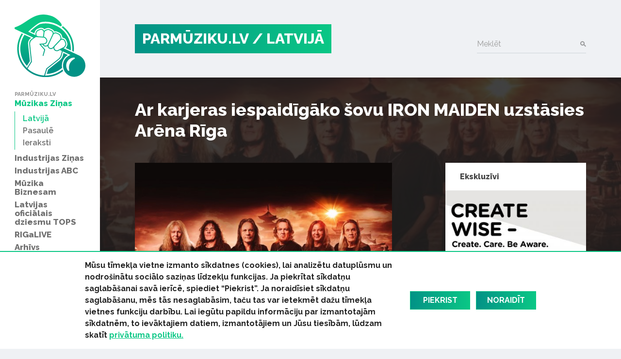

--- FILE ---
content_type: text/html; charset=UTF-8
request_url: https://www.parmuziku.lv/muzikas-zinas/latvija/ar-karjeras-iespaidigako-sovu-iron-maiden-uzstasies-arena-riga-9319
body_size: 28504
content:
<!DOCTYPE html>
<html lang="lv">
<head>
    <meta charset="utf-8">
    <meta http-equiv="X-UA-Compatible" content="IE=edge">
    <meta name="viewport" content="width=device-width, initial-scale=1, user-scalable=no">
    <meta property="og:title" content="Ar karjeras iespaidīgāko šovu  IRON MAIDEN uzstāsies Arēna Rīga" />
  <meta name="twitter:card" content="summary">
  <meta name="twitter:title" content="Ar karjeras iespaidīgāko šovu  IRON MAIDEN uzstāsies Arēna Rīga" />
  <meta property="og:description" content="Šovasar Latvijā pirmo reizi viesosies viena no visu laiku spēcīgākajām britu smagā metāla grupām Iron Maiden. Grupa uzstāsies 2. jūnijā Arēnā Rīga “Lega..." />
  <meta name="twitter:description" content="Šovasar Latvijā pirmo reizi viesosies viena no visu laiku spēcīgākajām britu smagā metāla grupām Iron Maiden. Grupa uzstāsies 2. jūnijā Arēnā Rīga “Lega..." />
  <meta property="og:image" content="https://www.parmuziku.lv/cache/images/710711493/623037f84eb7b_3235245720.jpg" />
  <meta property="og:image:width" content="600" />
  <meta property="og:image:height" content="315" />
  <meta name="twitter:image" content="https://www.parmuziku.lv/cache/images/710711493/623037f84eb7b_3235245720.jpg" />
  <meta property="og:url" content="https://www.parmuziku.lv/muzikas-zinas/latvija/ar-karjeras-iespaidigako-sovu-iron-maiden-uzstasies-arena-riga-9319" />
  <meta name="twitter:url" content="https://www.parmuziku.lv/muzikas-zinas/latvija/ar-karjeras-iespaidigako-sovu-iron-maiden-uzstasies-arena-riga-9319" />
    <link href="https://fonts.googleapis.com/css?family=Raleway:300,400,500,600,700,800&amp;subset=latin-ext,cyrillic" rel="stylesheet">    <title>Ar karjeras iespaidīgāko šovu  IRON MAIDEN uzstāsies Arēna Rīga - ParMūziku.lv</title>
  <meta name="description" content="Šovasar Latvijā pirmo reizi viesosies viena no visu laiku spēcīgākajām britu smagā metāla grupām Iron Maiden. Grupa uzstāsies 2. jūnijā Arēnā Rīga “Lega..." />
  <meta name="canonical" content="https://www.parmuziku.lv/muzikas-zinas/latvija/ar-karjeras-iespaidigako-sovu-iron-maiden-uzstasies-arena-riga-9319" />
 <link rel="alternate" type="application/rss+xml" title="ParMūziku.lv: Latvijā" href="https://www.parmuziku.lv/muzikas-zinas/latvija/rss.xml">
  <meta http-equiv="content-language" content="lv" />
  <meta name="SKYPE_TOOLBAR" content="SKYPE_TOOLBAR_PARSER_COMPATIBLE" />
    <link rel="stylesheet" href="/css/compiled.min.css?1704791075" />
        <meta name="theme-color" content="#0ac785">
    <meta property="fb:pages" content="141074343054585" />

    <link rel="icon" href="/favicon.png?2" sizes="32x32" type="image/png">

    <meta property="fb:pages" content="141074343054585" />
</head>
<body>
<div id="fb-root"></div>

<div class="sidebar-main">
    <a href="/" class="logo-sidebar" title="ParMūziku.lv - online mūzikas žurnāls">
        <img src="/img/logo-parmuziku.svg" alt="ParMūziku.lv - online mūzikas žurnāls">
    </a>

    <h3>ParMūziku.lv</h3>
    <ul>
        <li  class="active has-children item-1 navstyle-darkblue"><a href="/muzikas-zinas" title="Mūzikas Ziņas"  ><span>Mūzikas Ziņas</span></a><ul><li  class="active item-1 navstyle-darkblue"><a href="/muzikas-zinas/latvija" title="Latvijā"  ><span>Latvijā</span></a></li><li  class="item-2 navstyle-darkblue"><a href="/muzikas-zinas/pasaule" title="Pasaulē"  ><span>Pasaulē</span></a></li><li  class="item-3 navstyle-darkblue"><a href="/muzikas-zinas/ieraksti" title="Ieraksti"  ><span>Ieraksti</span></a></li></ul></li><li  class="has-children item-2 navstyle-darkblue"><a href="/industrijas-zinas" title="Industrijas Ziņas"  ><span>Industrijas Ziņas</span></a><ul></ul></li><li  class="has-children item-3 navstyle-beige"><a href="/industrijas-abc" title="Industrijas ABC"  ><span>Industrijas ABC</span></a><ul></ul></li><li  class="has-children item-4 navstyle-darkblue"><a href="/muzika-biznesam" title="Mūzika Biznesam"  ><span>Mūzika Biznesam</span></a><ul></ul></li><li  class="has-children item-5 navstyle-turquoise"><a href="/latvijas-oficialais-dziesmu-tops" title="Latvijas oficiālais dziesmu TOPS"  ><span>Latvijas oficiālais dziesmu TOPS</span></a><ul></ul></li><li  class="item-6 navstyle-lightblue"><a href="/rigalive" title="RIGaLIVE"  ><span>RIGaLIVE</span></a></li><li  class="item-7 navstyle-green"><a href="/arhivs" title="Arhīvs"  ><span>Arhīvs</span></a></li>    </ul>

    <div class="separator"></div>
    <ul class="sidebar-nav-small">
        <li  class="item-1"><a href="http://laipa.org/lat/es_izmantoju_muziku/" title="Atļaujas un licences"  >Atļaujas un licences</a></li><li  class="item-2 navstyle-violet"><a href="/galerija" title="Galerijas"  >Galerijas</a></li><li  class="item-3"><a href="/blakustiesibas" title="Blakustiesības"  >Blakustiesības</a></li><li  class="item-4"><a href="http://www.akka-laa.lv/lv/par-autortiesibam/kas-ir-autora-tiesibas/" title="Autortiesības"  >Autortiesības</a></li><li  class="has-children item-5 navstyle-green"><a href="/uznemumiem-un-iestadem-1/kafejnicas-bari-restorani" title="Uzņēmumiem un iestādēm"  >Uzņēmumiem un iestādēm</a></li><li  class="item-6"><a href="http://laipa.org/lat/es_radu_muziku/" title="Mūziķiem un producentiem"  >Mūziķiem un producentiem</a></li><li  class="item-7"><a href="/kontakti" title="Kontakti"  >Kontakti</a></li><li  class="item-8"><a href="/privatuma-politika" title="Privātuma politika"  >Privātuma politika</a></li>    </ul>


    <h3>Seko mums</h3>
    <div class="socials">
        <a href="https://www.facebook.com/parmuziku" class="icon-facebook" target="_blank" title="Seko mums Facebook"></a>
        <a href="https://www.youtube.com/channel/UCgKJ-VMcnDCR7RkBGNeSaGA" class="icon-youtube" target="_blank" title="Seko mums YouTube"></a>
        <a href="https://instagram.com/parmuziku" class="icon-instagram" target="_blank" title="Seko mums Instagram"></a>
    </div>


            <div class="d-lg-none">
            <form class="search-form mt-auto" method="get" action="/meklesana">
                <div class="form-group">    <label for="form-control-q" class="input-label  ">
        Meklēt    </label>
        <input type="text"
       name="q"
       id="form-control-q"
       class="form-control"
       value=""
                                                                                 >
            <button type="submit"></button>        
</div>            </form>
        </div>
    </div>

<button class="btn-float hamburger hamburger--spin" aria-label="navigation" type="button">
    <span class="hamburger-border">
        <span class="hamburger-box">
            <span class="hamburger-inner"></span>
        </span>
    </span>
</button>

<div class="container-main">
    <div class="container">

        <div class="heading">

            <div class="logo text-uppercase">
                <a href="/" title="ParMūziku.lv - online mūzikas žurnāls">
                    PARMŪZIKU.LV
                </a>
                                    <a href="/muzikas-zinas/latvija">
                        / Latvijā                    </a>
                                </div>

                            <form class="search-form mt-auto d-none d-lg-block" method="get" action="/meklesana">
                    <div class="form-group">    <label for="form-control-q" class="input-label  ">
        Meklēt    </label>
        <input type="text"
       name="q"
       id="form-control-q"
       class="form-control"
       value=""
                                                                                 >
            <button type="submit"></button>        
</div>                </form>
            
        </div>

        
    </div>

                <div class="container-article">

            <div class="article-back" style="background-image: url(/cache/images/710711493/623037f84eb7b_1716189636.jpg);">

            </div>

            <div class="container">

                <h1>Ar karjeras iespaidīgāko šovu  IRON MAIDEN uzstāsies Arēna Rīga</h1>

                <div class="row justify-content-between">
                    <div class="col-lg-7 col-md-12 col-sm-12 col-xs-12 single-object">

                                                    <div class="image-container">
                                <img src="/cache/images/710711493/623037f84eb7b_1716189636.jpg" alt="Raksta attēls - Ar karjeras iespaidīgāko šovu  IRON MAIDEN uzstāsies Arēna Rīga">
                                <span class="image-text">Publicitātes foto</span>                            </div>
                        

                        <div class="row">
                            <div class="col-sm-6">
                                <div class="share">
                                    <div class="sharing">
    <button class="facebook" href="https://www.facebook.com/share.php?u=https%3A%2F%2Fwww.parmuziku.lv%2Fmuzikas-zinas%2Flatvija%2Far-karjeras-iespaidigako-sovu-iron-maiden-uzstasies-arena-riga-9319"><img src="/img/facebook.svg" alt="FB"> Dalīties</button>
    <button class="twitter" href="https://twitter.com/share?url=https%3A%2F%2Fwww.parmuziku.lv%2Fmuzikas-zinas%2Flatvija%2Far-karjeras-iespaidigako-sovu-iron-maiden-uzstasies-arena-riga-9319&amp;text=Ar+karjeras+iespaid%C4%ABg%C4%81ko+%C5%A1ovu++IRON+MAIDEN+uzst%C4%81sies+Ar%C4%93na+R%C4%ABga"><img src="/img/twitter.svg" alt="FB"> Ieteikt</button>
</div>                                </div>
                            </div>
                            <div class="col-sm-6 text-left text-sm-right">
                                <p class="author">
                                                                            15.03.2022                                                                                                        </p>
                            </div>
                        </div>

                        <p><strong>Šovasar Latvijā pirmo reizi viesosies viena no visu laiku spēcīgākajām britu smagā metāla grupām Iron Maiden. Grupa uzstāsies 2. jūnijā Arēnā Rīga “Legacy Of The Beast” pasaules koncertturnejas ietvaros. Koncerta īpašie viesi - vācu gotiskā metāla grupa Lord of the Lost. Biļetes tirdzniecībā nopērkamas no 17. marta plkst. 10.00 “Biļešu Serviss” tīklā, savukārt, FBI un Positivus festivāla koncertu kluba biedri, tās varēs iegādāties ātrāk, iepriekšpārdošanā, jau no 16. marta plkst. 10.00, izmantojot kodu, kas tiks izsūtīts reģistrētajiem lietotājiem.</strong></p>

                        
                        <p>Kā britu smagā metāla kustības viļņa pionieri Iron Maiden sākotnējos panākumus guva jau 80. gadu sākumā. Ar vairāk nekā 100 miljoniem pārdotu ierakstu, 2000 dzīvo uzstāšanos 63 pasaules valstīs, 17 izdotiem albumiem un ar jaudu, kas pieder grupas vārdam, Iron Maiden ir iemantojuši statusu kā viena no visu laiku ietekmīgākajām un cienījamākajām smagā metāla rokgrupām 47 gadu pastāvēšanas laikā.</p>
<p>Grupa un tās mūziķi ir saņēmuši vairākas nozīmīgas mūzikas balvas, tostarp “Grammy” balvu un tās ekvivalentus citās valstīs, kā arī “Brit Awards”, “Silver Clef Award”, “Nordoff-Robbins Award”, “Ivor Novello Awards”, “Juno Awards”, “Public Choice International”, “Classic Rock Roll of Honor Awards”, “ECHO Awards” un iekļauti Ginesa rekordu grāmatā.</p>
<p>2018. gada aizsākto Iron Maiden “Legacy Of The Beast” koncertturneju gan fani, gan mediji novērtē kā ekstravagantāko un vizuāli satriecošāko grupas veikumu tās karjerā. Koncerti iesākas ar “Spitfire” lidmašīnas repliku, kas lido virs skatuves un virzās cauri divu stundu garam teatrālam ceļojumam, kurā nepārtraukti attīstās savstarpēji savienoti skatuves elementi kopā ar grupas slaveno “Edija” talismanu, pirotehniku ​​un specefektiem, tostarp musketēm un liesmu metējiem. “Legacy Of The Beast World” tūrē izpārdoti lielākie stadioni, arēnas un festivālu šovi visā Eiropā un Ziemeļamerikā, Dienvidamerikā un Centrālamerikā. Mūzikas kritiķi neskopojas ar slavinošām atsauksmēm koncertturnejas ietvaros:</p>
<p>“Nav iespaidīgāku koncertu kā šis.” – laikraksts “Daily Star”, Anglija</p>
<p>"Ja būtu apbalvojums par labāko smagā metāla koncertu pirotehnikas muzikālajam šovam, tad Iron Maiden audiovizuālais koncerts pārspēj visus pretendentus."  – “Sopitas” ziņu aģentūra, Meksika</p>
<p>“Iron Maiden ar saviem leģendārajiem hitiem un izpārdotiem koncertiem sagādā negaidītus pārsteigumus un saviļņojumu.”  - laikraksts “Orange County Register”, Losandželosa, Amerika</p>
<p>“Vizuāli satriecošs koncerts, spēcīga muzikālā dziesmu sarakste un pārpasaulīga enerģija” – laikraksts “Aftonbladet”, Zviedrija</p>
<p>Jaunums -  “Droša biļete”. Pasākuma rīkotājs SIA” BDG concerts” garantē, ka koncerta atcelšanas vai pārcelšanas gadījumā pircējs par koncerta biļeti samaksāto naudu saņems 2 nedēļu laikā, pēc pieprasījuma (aizpildītas pieteikuma formas) iesniegšanas. “Droša biļete” nodrošina papildus garantiju, ka pandēmijas dēļ pārcelto vai atcelto koncertu biļešu samaksātā nauda tiks atgriezta daudz īsākā laikā nekā to nodrošina valstī pastāvošie regulējumi.</p>
                        
                        

                                                    <div class="section">
                                <div class="sidebar-title-seamless">Saistītie raksti</div>
                                <div class="row">
                                    <div class="col-md-6"><div class="card-wrapper ">
    <div class="card card-article card-size-small">
        <a href="/industrijas-zinas/iron-maiden-solists-paguvis-iemantot-roka-legendas-statusu-sarakstijis-gramatas-un-atveris-lidmasinu-574" class="img">
            <img class="card-img-top" src="/cache/images/518329701/iron-maiden-solists-paguvis-iemantot-roka-legendas-statusu-sarakstijis-gramatas-un-atveris-lidmasinu-veikalu-geniali_836698285.jpg" alt="">
                    </a>
        <a href="/industrijas-zinas/iron-maiden-solists-paguvis-iemantot-roka-legendas-statusu-sarakstijis-gramatas-un-atveris-lidmasinu-574" class="card-body">
            
            <h6 class="card-title">
                <span>
                    Iron Maiden solists paguvis iemantot roka leģendas statusu, sarakstījis grāmatas un atvēris lidmašīnu veikalu. Ģeniāli!                </span>
            </h6>
            <div class="card-text">
                <span>Jā, to visu var izdarīt viens cilvēks.</span>
            </div>
        </a>

        <div class="card-link-footer">
                            <a href="/industrijas-zinas">
                    Industrijas Ziņas                </a>
                        </div>
    </div>
</div>
</div>                                </div>
                            </div>
                                                </div>
                    <div class="col-lg-4 sidebar visible-lg-block visible-md-block">
                            <div class="section">
        <a href="/ekskluzivi" class="sidebar-title"><strong>Ekskluzīvi</strong></a>
        <div class="card-wrapper single-column">
    <div class="card card-article card-size-small">
        <a href="/muzikas-zinas/latvija/laipa-un-kulturas-ministrija-uzsak-starptautisku-izglitojosu-projektu-par-intelektuala-ipasuma-aizsa-10162" class="img">
            <img class="card-img-top" src="/cache/images/2121560510/laipa-un-kulturas-ministrija-uzsak-starptautisku-izglitojosu-projektu-par-intelektuala-ipasuma-aizsardzibu-jauniesiem_3986083409.jpg" alt="">
                    </a>
        <a href="/muzikas-zinas/latvija/laipa-un-kulturas-ministrija-uzsak-starptautisku-izglitojosu-projektu-par-intelektuala-ipasuma-aizsa-10162" class="card-body">
            
            <h6 class="card-title">
                <span>
                    LaIPA un Kultūras ministrija uzsāk starptautisku izglītojošu projektu par intelektuālā īpašuma aizsardzību jauniešiem                </span>
            </h6>
            <div class="card-text">
                <span>Latvijas Izpildītāju un producentu apvienība (LaIPA) noslēgusi līgumu ar Eiropas Savienības Intelektuālā īpašuma biroju (EUIPO) par starptautiska projekta “Radi gudri – Radi. Cieni. Zini.” (“Create Wise – Create. Care. Be Aware.”) realizēšanu Baltijas valstīs. Projekts ar EUIPO finansiālu atbalstu tiks realizēts sadarbībā ar Latvijas Republikas Kultūras ministriju, Igaunijas Izpildītāju asociāciju (EEL) un Lietuvas Blakustiesību asociāciju (AGATA) un nozares ekspertiem.  Latvijas Investīciju un attīstības aģentūrai (LIAA), kas projekta ietvaros veicinās iniciatīvas atpazīstamību un sasniedzamību.</span>
            </div>
        </a>

        <div class="card-link-footer">
                            <a href="/muzikas-zinas/latvija">
                    Latvijā                </a>
                        </div>
    </div>
</div>
    </div>
    
<div class="section">
    <div class="sidebar-title-seamless">
        Top raksti
    </div>

    <div class="card-wrapper single-column">
    <div class="card card-article card-size-small">
        <a href="/industrijas-zinas/15-latviesu-grupas-kuras-klausijamies-2000-gadu-sakuma-kuras-no-tam-spele-kopa-ari-sodien-590" class="img">
            <img class="card-img-top" src="/cache/images/661137824/10-latviesu-grupas-kuras-klausijamies-2000-gadu-sakuma-kuras-no-tam-spele-kopa-ari-sodien_2940552397.jpg" alt="">
                    </a>
        <a href="/industrijas-zinas/15-latviesu-grupas-kuras-klausijamies-2000-gadu-sakuma-kuras-no-tam-spele-kopa-ari-sodien-590" class="card-body">
            
            <h6 class="card-title">
                <span>
                    10 latviešu grupas, kuras klausījāmies 2000. gadu sākumā. Kuras no tām spēlē kopā arī šodien?                </span>
            </h6>
            <div class="card-text">
                <span>2000. gadu sākums mūzikas dzīvē bija daudzveidīgs laiks. Grupas te bija, te vairs nespēlēja, un arī šodien palikt kopā ne visām ir izdevies.</span>
            </div>
        </a>

        <div class="card-link-footer">
                            <a href="/industrijas-zinas">
                    Industrijas Ziņas                </a>
                        </div>
    </div>
</div>
<div class="card-wrapper single-column">
    <div class="card card-article card-size-small">
        <a href="/muzikas-zinas/latvija/the-sound-poets-publice-jaunu-videoklipu-6032" class="img">
            <img class="card-img-top" src="/cache/images/1508018231/the-sound-poets-publice-jaunu-videoklipu_84158958.jpg" alt="">
                    </a>
        <a href="/muzikas-zinas/latvija/the-sound-poets-publice-jaunu-videoklipu-6032" class="card-body">
            
            <h6 class="card-title">
                <span>
                    “The Sound Poets” publicē jaunu videoklipu                </span>
            </h6>
            <div class="card-text">
                <span>Grupa “The Sound Poets” 12. janvārī publicējusi videoklipu jaunākajam apvienības singlam “Ceļš”, tā režisors ir Uģis Olte. </span>
            </div>
        </a>

        <div class="card-link-footer">
                            <a href="/muzikas-zinas/latvija">
                    Latvijā                </a>
                        </div>
    </div>
</div>
<div class="card-wrapper single-column">
    <div class="card card-article card-size-small">
        <a href="/muzikas-zinas/latvija/valters-sprudzs-izvelas-visu-laiku-labakos-basgitaristus-2618" class="img">
            <img class="card-img-top" src="/cache/images/2075770397/valters-sprudzs-izvelas-visu-laiku-labakos-basgitaristus_1763589807.jpg" alt="">
                    </a>
        <a href="/muzikas-zinas/latvija/valters-sprudzs-izvelas-visu-laiku-labakos-basgitaristus-2618" class="card-body">
            
            <h6 class="card-title">
                <span>
                    Valters Sprūdžs izvēlas visu laiku labākos basģitāristus                </span>
            </h6>
            <div class="card-text">
                <span>Par muzikālo daudzpusību Valtera gadījumā nevar sūdzēties. Viņš darbojas grupās “Flame & the Rolltones”, “Mellendig”, “Very Cool People”, spēlē ar “Instrumentiem” un Goran Gora. </span>
            </div>
        </a>

        <div class="card-link-footer">
                            <a href="/muzikas-zinas/latvija">
                    Latvijā                </a>
                        </div>
    </div>
</div>
</div>

        <div class="section">
            <a href="/industrijas-abc" class="sidebar-title-seamless"><strong>Tuvākais pasākums</strong></a>
            <div class="card-wrapper single-column">
    <div class="card card-article card-size-vertical">
        <a href="/industrijas-abc/6-lietas-kuras-tev-ir-jazina-par-izpilditajiem-25" class="img">
            <img class="card-img-top" src="/cache/images/4218696556/6-lietas-kuras-tev-ir-jazina-par-izpilditajiem_1029807601.jpg" alt="">
                    </a>
        <a href="/industrijas-abc/6-lietas-kuras-tev-ir-jazina-par-izpilditajiem-25" class="card-body">
            
            <h6 class="card-title">
                <span>
                    6 lietas, kuras Tev ir jāzina par izpildītājiem                </span>
            </h6>
            <div class="card-text">
                <span>Ko ir vērts ņemt vērā, ja izpildi savu vai citu autoru radītu mūziku, deju vai priekšnesumu? Piedāvājam 6 atbildes.</span>
            </div>
        </a>

        <div class="card-link-footer">
                            <a href="/industrijas-abc">
                    Industrijas ABC                </a>
                        </div>
    </div>
</div>
        </div>
                            </div>
                </div>
                <div class="fb-quote"></div>
            </div>

        </div>

        
    

    
    <div class="section">
        <div class="container">
            <div class="row justify-content-between">
                <div class="col-md-7 about-us">
                                            <div>
                            <h4 class="heading-list">ParMuziku.lv</h4>
                            ParMuziku.lv ir online mūzikas žurnāls, kurā iespējams izlasīt svarīgāko par mūziku Latvijā un pasaulē. Šeit vari atrast ne tikai aktuālās ziņas, ekspertu viedokļus, albumu, DVD un koncertu apskatus, bet arī informāciju par mūzikas biznesa ikdienā neredzamo pusi – autoru un izpildītāju blakustiesībām, ierakstu izpildījumu publiskajā telpā, kā arī mūzikas industriju kopumā.<br />
<br />
                                                    </div>
                                                <div>
                            <h4 class="heading-list">Par LaIPA</h4>
                            Biedrība „Latvijas Izpildītāju un producentu apvienība” (LaIPA) ir kolektīvā pārvaldījuma organizācija, kur apvienojušies pašmāju un ārvalstu izpildītāji un fonogrammu producenti, lai iestātos par savām tiesībām un saņemtu taisnīgu atlīdzību par savu fonogrammu izmantošanu Latvijā un ārvalstīs.                                                            <a href="http://www.laipa.org/lat/kas_ir_laipa/">Vairāk</a>
                                                        </div>
                                        </div>
                <div class="col-lg-offset-0 col-lg-4 col-md-4 col-md-offset-0 col-sm-12 contact-us">
                    <h4 class="heading-list">Sazinies ar mums!</h4>
                    <br/>
                    <form class="form-vertical" role="form" method="post" id="question-form" action="#question-form">
                        <div class="form-group">    <label for="form-control-name" class="input-label  ">
        Vārds    </label>
        <input type="text"
       name="name"
       id="form-control-name"
       class="form-control"
       value=""
                                                                                 >
    
</div>                        <div class="form-group">    <label for="form-control-pasts" class="input-label  ">
        E-pasts    </label>
        <input type="email"
       name="pasts"
       id="form-control-pasts"
       class="form-control"
       value=""
                                                                                 >
    
</div>                        <div class="form-group">    <label for="form-control-message" class="input-label  ">
        Ziņojums    </label>
    <textarea
           name="message"
           id="form-control-message"
           class="form-control"
           maxlength="5000"
           rows="1"
                                    ></textarea>

</div>                        <div class="form-group"><button type="submit" class="btn btn-primary btn-lg btn-block">Sūtīt</button></div>
                        <input type="hidden" name="token" value="4700432c328cf43c4124a339e2b44f26937bb569" />
                        <input type="hidden" name="action" value="contact" />
                        <input type="email" name="email" class="d-none"/>
                    </form>
                </div>
            </div>
        </div>
    </div>


    <div class="container">
        <div class="copyright">
            <div class="row mb-2">
                <div class="col-lg-7 text-lg-left">
                    &copy; 2026 parmuziku.lv, visas tiesības paturētas
                </div>
                <div class="col-lg-5 text-lg-right">
                    <div class="email">
                        <a href="#" class="email nospam" title="lv parmuziku info"></a>                    </div>
                </div>
            </div>

            <div class="rss text-lg-left"><span>RSS: &nbsp; </span>
                <a href="/rss.xml">ParMuziku.lv</a> &nbsp; <a href="/muzikas-zinas/rss.xml">Mūzikas Ziņas</a> &nbsp; <a href="/industrijas-zinas/rss.xml">Industrijas Ziņas</a> &nbsp; <a href="/industrijas-abc/rss.xml">Industrijas ABC</a> &nbsp; <a href="/muzika-biznesam/rss.xml">Mūzika Biznesam</a> &nbsp; <a href="/latvijas-oficialais-dziesmu-tops/rss.xml">Latvijas oficiālais dziesmu TOPS</a> &nbsp; <a href="/rigalive/rss.xml">RIGaLIVE</a> &nbsp;             </div>
        </div>
    </div>

            <div class="cookie-consent">
            <div class="container">
                <div class="inner">
                    <div class="text">
                        <span>Mūsu tīmekļa vietne izmanto sīkdatnes (cookies), lai analizētu datuplūsmu un nodro&scaron;inātu sociālo saziņas līdzekļu funkcijas. Ja piekrītat sīkdatņu saglabā&scaron;anai savā ierīcē, spiediet &ldquo;Piekrist&rdquo;. Ja noraidīsiet sīkdatņu saglabā&scaron;anu, mēs tās nesaglabāsim, taču tas var ietekmēt dažu tīmekļa vietnes funkciju darbību. Lai iegūtu papildu informāciju par izmantotajām sīkdatnēm, to ievāktajiem datiem, izmantotājiem un Jūsu tiesībām, lūdzam skatīt&nbsp;<a href="/privatuma-politika">privātuma politiku.</a></span><span><span>&nbsp;</span></span>                    </div>
                    <a href="" class="consent-accept btn btn-primary">Piekrist</a>
                    <a href="" class="consent-decline btn btn-primary">Noraidīt</a>
                </div>
            </div>
        </div>
        
    <div class="alerts-aside">
            </div>

    <div class="site-overlay"></div>

    <div id="detect-breakpoints">
        <div class="device-xs d-sm-none"></div>
        <div class="device-sm d-md-none"></div>
        <div class="device-md d-md-none"></div>
        <div class="device-lg d-lg-none"></div>
    </div>

<script type="text/javascript" src="/js/compiled.min.js?1666613148"></script>
<script>(function(d, s, id) {
        var js, fjs = d.getElementsByTagName(s)[0];
        if (d.getElementById(id)) return;
        js = d.createElement(s); js.id = id;
        js.src = "//connect.facebook.net/lv_LV/sdk.js#xfbml=1&appId=469488503204180&version=v2.8";
        fjs.parentNode.insertBefore(js, fjs);
    }(document, 'script', 'facebook-jssdk'));</script>
</body>
</html>


--- FILE ---
content_type: image/svg+xml
request_url: https://www.parmuziku.lv/img/twitter.svg
body_size: 533
content:
<svg xmlns="http://www.w3.org/2000/svg" width="16" height="12" viewBox="0 0 16 12"><g fill="none" fill-rule="evenodd"><path d="M-1-3h18v18H-1z"/><path fill="#1DA1F2" fill-rule="nonzero" d="M5.03 12c6.04 0 9.34-4.618 9.34-8.62 0-.13 0-.264-.007-.394A6.35 6.35 0 0 0 16 1.42c-.6.245-1.234.404-1.884.476A3.108 3.108 0 0 0 15.56.22a6.92 6.92 0 0 1-2.085.736C12.23-.264 10.15-.324 8.828.823c-.853.74-1.215 1.843-.95 2.896C5.24 3.597 2.78 2.446 1.112.55.244 1.937.687 3.708 2.132 4.6A3.49 3.49 0 0 1 .64 4.22v.037c0 1.443 1.103 2.686 2.634 2.97-.484.122-.99.14-1.48.053.43 1.235 1.66 2.08 3.064 2.103a6.96 6.96 0 0 1-4.078 1.3 7.05 7.05 0 0 1-.78-.04A9.92 9.92 0 0 0 5.03 12"/></g></svg>

--- FILE ---
content_type: image/svg+xml
request_url: https://www.parmuziku.lv/img/search-icon-copy.svg
body_size: 122
content:
<svg xmlns="http://www.w3.org/2000/svg" width="12" height="12" viewBox="0 0 12 12"><g fill="none" fill-rule="evenodd"><circle cx="4.5" cy="4.5" r="3.5" stroke="#3F3F3F" stroke-width="2"/><path fill="#3F3F3F" d="M8.44 6.525l3.535 3.536-1.414 1.415L7.026 7.94z"/></g></svg>